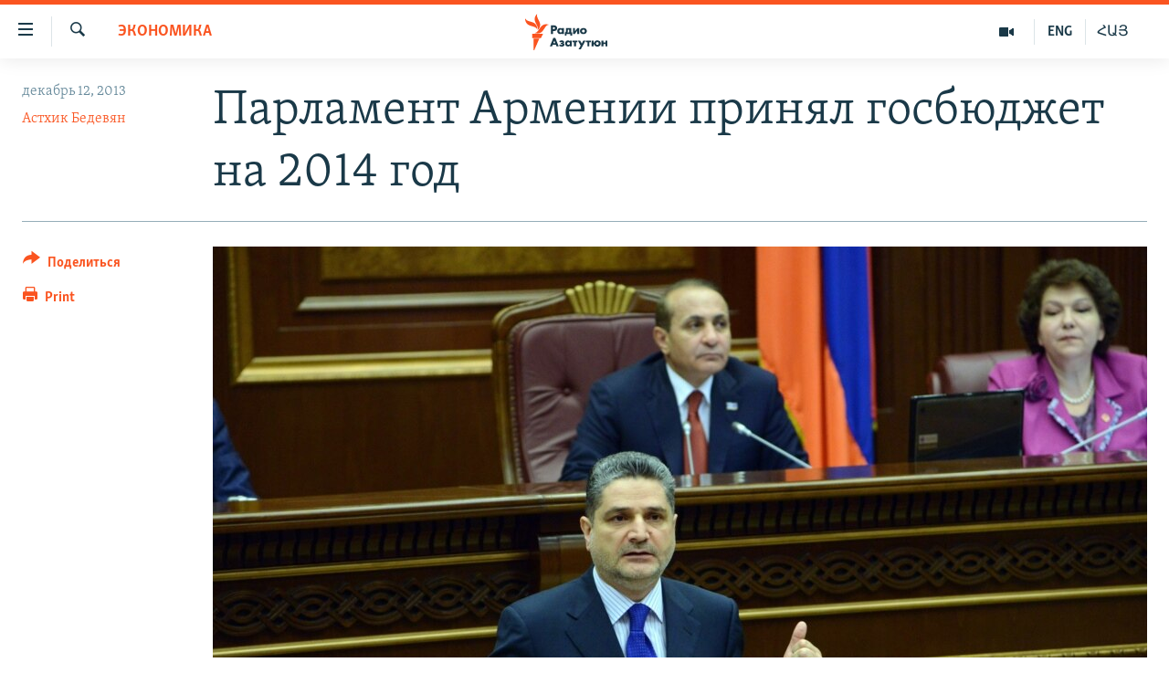

--- FILE ---
content_type: text/html; charset=utf-8
request_url: https://rus.azatutyun.am/a/25198859.html
body_size: 13363
content:

<!DOCTYPE html>
<html lang="ru" dir="ltr" class="no-js">
<head>
        <link rel="stylesheet" href="/Content/responsive/RFE/ru-AM/RFE-ru-AM.css?&amp;av=0.0.0.0&amp;cb=370">
<script src="//tags.azatutyun.am/rferl-pangea/prod/utag.sync.js"></script><script type='text/javascript' src='https://www.youtube.com/iframe_api' async></script>            <link rel="manifest" href="/manifest.json">
    <script type="text/javascript">
        //a general 'js' detection, must be on top level in <head>, due to CSS performance
        document.documentElement.className = "js";
        var cacheBuster = "370";
        var appBaseUrl = "/";
        var imgEnhancerBreakpoints = [0, 144, 256, 408, 650, 1023, 1597];
        var isLoggingEnabled = false;
        var isPreviewPage = false;
        var isLivePreviewPage = false;

        if (!isPreviewPage) {
            window.RFE = window.RFE || {};
            window.RFE.cacheEnabledByParam = window.location.href.indexOf('nocache=1') === -1;

            const url = new URL(window.location.href);
            const params = new URLSearchParams(url.search);

            // Remove the 'nocache' parameter
            params.delete('nocache');

            // Update the URL without the 'nocache' parameter
            url.search = params.toString();
            window.history.replaceState(null, '', url.toString());
        } else {
            window.addEventListener('load', function() {
                const links = window.document.links;
                for (let i = 0; i < links.length; i++) {
                    links[i].href = '#';
                    links[i].target = '_self';
                }
             })
        }

var pwaEnabled = true;        var swCacheDisabled;
    </script>
    <meta charset="utf-8" />

            <title>&#x41F;&#x430;&#x440;&#x43B;&#x430;&#x43C;&#x435;&#x43D;&#x442; &#x410;&#x440;&#x43C;&#x435;&#x43D;&#x438;&#x438; &#x43F;&#x440;&#x438;&#x43D;&#x44F;&#x43B; &#x433;&#x43E;&#x441;&#x431;&#x44E;&#x434;&#x436;&#x435;&#x442; &#x43D;&#x430; 2014 &#x433;&#x43E;&#x434;</title>
            <meta name="description" content="&#x417;&#x430; &#x43F;&#x440;&#x438;&#x43D;&#x44F;&#x442;&#x438;&#x435; &#x433;&#x43B;&#x430;&#x432;&#x43D;&#x43E;&#x433;&#x43E; &#x444;&#x438;&#x43D;&#x430;&#x43D;&#x441;&#x43E;&#x432;&#x43E;&#x433;&#x43E; &#x434;&#x43E;&#x43A;&#x443;&#x43C;&#x435;&#x43D;&#x442;&#x430; &#x441;&#x442;&#x440;&#x430;&#x43D;&#x44B; &#x43F;&#x440;&#x43E;&#x433;&#x43E;&#x43B;&#x43E;&#x441;&#x43E;&#x432;&#x430;&#x43B;&#x438; 70 &#x434;&#x435;&#x43F;&#x443;&#x442;&#x430;&#x442;&#x43E;&#x432;, &#x43F;&#x440;&#x43E;&#x442;&#x438;&#x432; - 40, &#x43E;&#x434;&#x438;&#x43D; &#x434;&#x435;&#x43F;&#x443;&#x442;&#x430;&#x442; &#x432;&#x43E;&#x437;&#x434;&#x435;&#x440;&#x436;&#x430;&#x43B;&#x441;&#x44F;." />
                <meta name="keywords" content="Архив, Экономика, правительство, парламент, госбюджет" />
    <meta name="viewport" content="width=device-width, initial-scale=1.0" />


    <meta http-equiv="X-UA-Compatible" content="IE=edge" />

<meta name="robots" content="max-image-preview:large"><meta property="fb:pages" content="1731694953739871" />

        <link href="https://rus.azatutyun.am/a/25198859.html" rel="canonical" />

        <meta name="apple-mobile-web-app-title" content="RFE/RL" />
        <meta name="apple-mobile-web-app-status-bar-style" content="black" />
            <meta name="apple-itunes-app" content="app-id=475986784, app-argument=//25198859.ltr" />
<meta content="&#x41F;&#x430;&#x440;&#x43B;&#x430;&#x43C;&#x435;&#x43D;&#x442; &#x410;&#x440;&#x43C;&#x435;&#x43D;&#x438;&#x438; &#x43F;&#x440;&#x438;&#x43D;&#x44F;&#x43B; &#x433;&#x43E;&#x441;&#x431;&#x44E;&#x434;&#x436;&#x435;&#x442; &#x43D;&#x430; 2014 &#x433;&#x43E;&#x434;" property="og:title"></meta>
<meta content="&#x417;&#x430; &#x43F;&#x440;&#x438;&#x43D;&#x44F;&#x442;&#x438;&#x435; &#x433;&#x43B;&#x430;&#x432;&#x43D;&#x43E;&#x433;&#x43E; &#x444;&#x438;&#x43D;&#x430;&#x43D;&#x441;&#x43E;&#x432;&#x43E;&#x433;&#x43E; &#x434;&#x43E;&#x43A;&#x443;&#x43C;&#x435;&#x43D;&#x442;&#x430; &#x441;&#x442;&#x440;&#x430;&#x43D;&#x44B; &#x43F;&#x440;&#x43E;&#x433;&#x43E;&#x43B;&#x43E;&#x441;&#x43E;&#x432;&#x430;&#x43B;&#x438; 70 &#x434;&#x435;&#x43F;&#x443;&#x442;&#x430;&#x442;&#x43E;&#x432;, &#x43F;&#x440;&#x43E;&#x442;&#x438;&#x432; - 40, &#x43E;&#x434;&#x438;&#x43D; &#x434;&#x435;&#x43F;&#x443;&#x442;&#x430;&#x442; &#x432;&#x43E;&#x437;&#x434;&#x435;&#x440;&#x436;&#x430;&#x43B;&#x441;&#x44F;." property="og:description"></meta>
<meta content="article" property="og:type"></meta>
<meta content="https://rus.azatutyun.am/a/25198859.html" property="og:url"></meta>
<meta content="&#x420;&#x430;&#x434;&#x438;&#x43E; &#x421;&#x432;&#x43E;&#x431;&#x43E;&#x434;&#x430;" property="og:site_name"></meta>
<meta content="https://www.facebook.com/azatutyunru/" property="article:publisher"></meta>
<meta content="https://gdb.rferl.org/087cbee4-74be-4c7e-aa60-83c3088fe078_w1200_h630.jpg" property="og:image"></meta>
<meta content="1200" property="og:image:width"></meta>
<meta content="630" property="og:image:height"></meta>
<meta content="568280086670706" property="fb:app_id"></meta>
<meta content="&#x410;&#x441;&#x442;&#x445;&#x438;&#x43A; &#x411;&#x435;&#x434;&#x435;&#x432;&#x44F;&#x43D;" name="Author"></meta>
<meta content="summary_large_image" name="twitter:card"></meta>
<meta content="@armenialiberty" name="twitter:site"></meta>
<meta content="https://gdb.rferl.org/087cbee4-74be-4c7e-aa60-83c3088fe078_w1200_h630.jpg" name="twitter:image"></meta>
<meta content="&#x41F;&#x430;&#x440;&#x43B;&#x430;&#x43C;&#x435;&#x43D;&#x442; &#x410;&#x440;&#x43C;&#x435;&#x43D;&#x438;&#x438; &#x43F;&#x440;&#x438;&#x43D;&#x44F;&#x43B; &#x433;&#x43E;&#x441;&#x431;&#x44E;&#x434;&#x436;&#x435;&#x442; &#x43D;&#x430; 2014 &#x433;&#x43E;&#x434;" name="twitter:title"></meta>
<meta content="&#x417;&#x430; &#x43F;&#x440;&#x438;&#x43D;&#x44F;&#x442;&#x438;&#x435; &#x433;&#x43B;&#x430;&#x432;&#x43D;&#x43E;&#x433;&#x43E; &#x444;&#x438;&#x43D;&#x430;&#x43D;&#x441;&#x43E;&#x432;&#x43E;&#x433;&#x43E; &#x434;&#x43E;&#x43A;&#x443;&#x43C;&#x435;&#x43D;&#x442;&#x430; &#x441;&#x442;&#x440;&#x430;&#x43D;&#x44B; &#x43F;&#x440;&#x43E;&#x433;&#x43E;&#x43B;&#x43E;&#x441;&#x43E;&#x432;&#x430;&#x43B;&#x438; 70 &#x434;&#x435;&#x43F;&#x443;&#x442;&#x430;&#x442;&#x43E;&#x432;, &#x43F;&#x440;&#x43E;&#x442;&#x438;&#x432; - 40, &#x43E;&#x434;&#x438;&#x43D; &#x434;&#x435;&#x43F;&#x443;&#x442;&#x430;&#x442; &#x432;&#x43E;&#x437;&#x434;&#x435;&#x440;&#x436;&#x430;&#x43B;&#x441;&#x44F;." name="twitter:description"></meta>
                    <link rel="amphtml" href="https://rus.azatutyun.am/amp/25198859.html" />
<script type="application/ld+json">{"articleSection":"Экономика","isAccessibleForFree":true,"headline":"Парламент Армении принял госбюджет на 2014 год","inLanguage":"ru-AM","keywords":"Архив, Экономика, правительство, парламент, госбюджет","author":{"@type":"Person","url":"https://rus.azatutyun.am/author/астхик-бедевян/uyvmm","description":"","image":{"@type":"ImageObject"},"name":"Астхик Бедевян"},"datePublished":"2013-12-12 16:08:15Z","dateModified":"2013-12-12 16:46:16Z","publisher":{"logo":{"width":512,"height":220,"@type":"ImageObject","url":"https://rus.azatutyun.am/Content/responsive/RFE/ru-AM/img/logo.png"},"@type":"NewsMediaOrganization","url":"https://rus.azatutyun.am","sameAs":["https://www.facebook.com/azatutyunru/","https://twitter.com/azatutyunradio","https://www.youtube.com/azatutyunradio","https://www.instagram.com/azatutyuntv/"],"name":"Радио Азатутюн","alternateName":""},"@context":"https://schema.org","@type":"NewsArticle","mainEntityOfPage":"https://rus.azatutyun.am/a/25198859.html","url":"https://rus.azatutyun.am/a/25198859.html","description":"За принятие главного финансового документа страны проголосовали 70 депутатов, против - 40, один депутат воздержался.","image":{"width":1080,"height":608,"@type":"ImageObject","url":"https://gdb.rferl.org/087cbee4-74be-4c7e-aa60-83c3088fe078_w1080_h608.jpg"},"name":"Парламент Армении принял госбюджет на 2014 год"}</script>
    <script src="/Scripts/responsive/infographics.bundle.min.js?&amp;av=0.0.0.0&amp;cb=370"></script>
        <script src="/Scripts/responsive/dollardom.min.js?&amp;av=0.0.0.0&amp;cb=370"></script>
        <script src="/Scripts/responsive/modules/commons.js?&amp;av=0.0.0.0&amp;cb=370"></script>
        <script src="/Scripts/responsive/modules/app_code.js?&amp;av=0.0.0.0&amp;cb=370"></script>

        <link rel="icon" type="image/svg+xml" href="/Content/responsive/RFE/img/webApp/favicon.svg" />
        <link rel="alternate icon" href="/Content/responsive/RFE/img/webApp/favicon.ico" />
            <link rel="mask-icon" color="#ea6903" href="/Content/responsive/RFE/img/webApp/favicon_safari.svg" />
        <link rel="apple-touch-icon" sizes="152x152" href="/Content/responsive/RFE/img/webApp/ico-152x152.png" />
        <link rel="apple-touch-icon" sizes="144x144" href="/Content/responsive/RFE/img/webApp/ico-144x144.png" />
        <link rel="apple-touch-icon" sizes="114x114" href="/Content/responsive/RFE/img/webApp/ico-114x114.png" />
        <link rel="apple-touch-icon" sizes="72x72" href="/Content/responsive/RFE/img/webApp/ico-72x72.png" />
        <link rel="apple-touch-icon-precomposed" href="/Content/responsive/RFE/img/webApp/ico-57x57.png" />
        <link rel="icon" sizes="192x192" href="/Content/responsive/RFE/img/webApp/ico-192x192.png" />
        <link rel="icon" sizes="128x128" href="/Content/responsive/RFE/img/webApp/ico-128x128.png" />
        <meta name="msapplication-TileColor" content="#ffffff" />
        <meta name="msapplication-TileImage" content="/Content/responsive/RFE/img/webApp/ico-144x144.png" />
                <link rel="preload" href="/Content/responsive/fonts/Skolar-Lt_Cyrl_v2.4.woff" type="font/woff" as="font" crossorigin="anonymous" />
    <link rel="alternate" type="application/rss+xml" title="RFE/RL - Top Stories [RSS]" href="/api/" />
    <link rel="sitemap" type="application/rss+xml" href="/sitemap.xml" />
    
    



</head>
<body class=" nav-no-loaded cc_theme pg-article print-lay-article js-category-to-nav nojs-images ">
        <script type="text/javascript" >
            var analyticsData = {url:"https://rus.azatutyun.am/a/25198859.html",property_id:"429",article_uid:"25198859",page_title:"Парламент Армении принял госбюджет на 2014 год",page_type:"article",content_type:"article",subcontent_type:"article",last_modified:"2013-12-12 16:46:16Z",pub_datetime:"2013-12-12 16:08:15Z",pub_year:"2013",pub_month:"12",pub_day:"12",pub_hour:"16",pub_weekday:"Thursday",section:"экономика",english_section:"economy",byline:"Астхик Бедевян",categories:"armenian_default_zone,economy",tags:"правительство;парламент;госбюджет",domain:"rus.azatutyun.am",language:"Russian",language_service:"RFERL Armenian",platform:"web",copied:"no",copied_article:"",copied_title:"",runs_js:"Yes",cms_release:"8.44.0.0.370",enviro_type:"prod",slug:"",entity:"RFE",short_language_service:"ARM",platform_short:"W",page_name:"Парламент Армении принял госбюджет на 2014 год"};
        </script>
<noscript><iframe src="https://www.googletagmanager.com/ns.html?id=GTM-WXZBPZ" height="0" width="0" style="display:none;visibility:hidden"></iframe></noscript>        <script type="text/javascript" data-cookiecategory="analytics">
            var gtmEventObject = Object.assign({}, analyticsData, {event: 'page_meta_ready'});window.dataLayer = window.dataLayer || [];window.dataLayer.push(gtmEventObject);
            if (top.location === self.location) { //if not inside of an IFrame
                 var renderGtm = "true";
                 if (renderGtm === "true") {
            (function(w,d,s,l,i){w[l]=w[l]||[];w[l].push({'gtm.start':new Date().getTime(),event:'gtm.js'});var f=d.getElementsByTagName(s)[0],j=d.createElement(s),dl=l!='dataLayer'?'&l='+l:'';j.async=true;j.src='//www.googletagmanager.com/gtm.js?id='+i+dl;f.parentNode.insertBefore(j,f);})(window,document,'script','dataLayer','GTM-WXZBPZ');
                 }
            }
        </script>
        <!--Analytics tag js version start-->
            <script type="text/javascript" data-cookiecategory="analytics">
                var utag_data = Object.assign({}, analyticsData, {});
if(typeof(TealiumTagFrom)==='function' && typeof(TealiumTagSearchKeyword)==='function') {
var utag_from=TealiumTagFrom();var utag_searchKeyword=TealiumTagSearchKeyword();
if(utag_searchKeyword!=null && utag_searchKeyword!=='' && utag_data["search_keyword"]==null) utag_data["search_keyword"]=utag_searchKeyword;if(utag_from!=null && utag_from!=='') utag_data["from"]=TealiumTagFrom();}
                if(window.top!== window.self&&utag_data.page_type==="snippet"){utag_data.page_type = 'iframe';}
                try{if(window.top!==window.self&&window.self.location.hostname===window.top.location.hostname){utag_data.platform = 'self-embed';utag_data.platform_short = 'se';}}catch(e){if(window.top!==window.self&&window.self.location.search.includes("platformType=self-embed")){utag_data.platform = 'cross-promo';utag_data.platform_short = 'cp';}}
                (function(a,b,c,d){    a="https://tags.azatutyun.am/rferl-pangea/prod/utag.js";    b=document;c="script";d=b.createElement(c);d.src=a;d.type="text/java"+c;d.async=true;    a=b.getElementsByTagName(c)[0];a.parentNode.insertBefore(d,a);    })();
            </script>
        <!--Analytics tag js version end-->
<!-- Analytics tag management NoScript -->
<noscript>
<img style="position: absolute; border: none;" src="https://ssc.azatutyun.am/b/ss/bbgprod,bbgentityrferl/1/G.4--NS/1424972244?pageName=rfe%3aarm%3aw%3aarticle%3a%d0%9f%d0%b0%d1%80%d0%bb%d0%b0%d0%bc%d0%b5%d0%bd%d1%82%20%d0%90%d1%80%d0%bc%d0%b5%d0%bd%d0%b8%d0%b8%20%d0%bf%d1%80%d0%b8%d0%bd%d1%8f%d0%bb%20%d0%b3%d0%be%d1%81%d0%b1%d1%8e%d0%b4%d0%b6%d0%b5%d1%82%20%d0%bd%d0%b0%202014%20%d0%b3%d0%be%d0%b4&amp;c6=%d0%9f%d0%b0%d1%80%d0%bb%d0%b0%d0%bc%d0%b5%d0%bd%d1%82%20%d0%90%d1%80%d0%bc%d0%b5%d0%bd%d0%b8%d0%b8%20%d0%bf%d1%80%d0%b8%d0%bd%d1%8f%d0%bb%20%d0%b3%d0%be%d1%81%d0%b1%d1%8e%d0%b4%d0%b6%d0%b5%d1%82%20%d0%bd%d0%b0%202014%20%d0%b3%d0%be%d0%b4&amp;v36=8.44.0.0.370&amp;v6=D=c6&amp;g=https%3a%2f%2frus.azatutyun.am%2fa%2f25198859.html&amp;c1=D=g&amp;v1=D=g&amp;events=event1,event52&amp;c16=rferl%20armenian&amp;v16=D=c16&amp;c5=economy&amp;v5=D=c5&amp;ch=%d0%ad%d0%ba%d0%be%d0%bd%d0%be%d0%bc%d0%b8%d0%ba%d0%b0&amp;c15=russian&amp;v15=D=c15&amp;c4=article&amp;v4=D=c4&amp;c14=25198859&amp;v14=D=c14&amp;v20=no&amp;c17=web&amp;v17=D=c17&amp;mcorgid=518abc7455e462b97f000101%40adobeorg&amp;server=rus.azatutyun.am&amp;pageType=D=c4&amp;ns=bbg&amp;v29=D=server&amp;v25=rfe&amp;v30=429&amp;v105=D=User-Agent " alt="analytics" width="1" height="1" /></noscript>
<!-- End of Analytics tag management NoScript -->


        <!--*** Accessibility links - For ScreenReaders only ***-->
        <section>
            <div class="sr-only">
                <h2>&#x421;&#x441;&#x44B;&#x43B;&#x43A;&#x438; &#x434;&#x43E;&#x441;&#x442;&#x443;&#x43F;&#x430;</h2>
                <ul>
                    <li><a href="#content" data-disable-smooth-scroll="1">&#x41F;&#x435;&#x440;&#x435;&#x439;&#x442;&#x438; &#x43A; &#x43E;&#x441;&#x43D;&#x43E;&#x432;&#x43D;&#x43E;&#x43C;&#x443; &#x441;&#x43E;&#x434;&#x435;&#x440;&#x436;&#x430;&#x43D;&#x438;&#x44E;</a></li>
                    <li><a href="#navigation" data-disable-smooth-scroll="1">&#x41F;&#x435;&#x440;&#x435;&#x439;&#x442;&#x438; &#x43A; &#x43E;&#x441;&#x43D;&#x43E;&#x432;&#x43D;&#x43E;&#x439; &#x43D;&#x430;&#x432;&#x438;&#x433;&#x430;&#x446;&#x438;&#x438;</a></li>
                    <li><a href="#txtHeaderSearch" data-disable-smooth-scroll="1">&#x41F;&#x435;&#x440;&#x435;&#x439;&#x442;&#x438; &#x43A; &#x43F;&#x43E;&#x438;&#x441;&#x43A;&#x443;</a></li>
                </ul>
            </div>
        </section>
    




<div dir="ltr">
    <div id="page">
            <aside>

<div class="c-lightbox overlay-modal">
    <div class="c-lightbox__intro">
        <h2 class="c-lightbox__intro-title"></h2>
        <button class="btn btn--rounded c-lightbox__btn c-lightbox__intro-next" title="&#x421;&#x43B;&#x435;&#x434;&#x443;&#x44E;&#x449;&#x438;&#x439;">
            <span class="ico ico--rounded ico-chevron-forward"></span>
            <span class="sr-only">&#x421;&#x43B;&#x435;&#x434;&#x443;&#x44E;&#x449;&#x438;&#x439;</span>
        </button>
    </div>
    <div class="c-lightbox__nav">
        <button class="btn btn--rounded c-lightbox__btn c-lightbox__btn--close" title="&#x417;&#x430;&#x43A;&#x440;&#x44B;&#x442;&#x44C;">
            <span class="ico ico--rounded ico-close"></span>
            <span class="sr-only">&#x417;&#x430;&#x43A;&#x440;&#x44B;&#x442;&#x44C;</span>
        </button>
        <button class="btn btn--rounded c-lightbox__btn c-lightbox__btn--prev" title="&#x41F;&#x440;&#x435;&#x434;&#x44B;&#x434;&#x443;&#x449;&#x438;&#x439;">
            <span class="ico ico--rounded ico-chevron-backward"></span>
            <span class="sr-only">&#x41F;&#x440;&#x435;&#x434;&#x44B;&#x434;&#x443;&#x449;&#x438;&#x439;</span>
        </button>
        <button class="btn btn--rounded c-lightbox__btn c-lightbox__btn--next" title="&#x421;&#x43B;&#x435;&#x434;&#x443;&#x44E;&#x449;&#x438;&#x439;">
            <span class="ico ico--rounded ico-chevron-forward"></span>
            <span class="sr-only">&#x421;&#x43B;&#x435;&#x434;&#x443;&#x44E;&#x449;&#x438;&#x439;</span>
        </button>
    </div>
    <div class="c-lightbox__content-wrap">
        <figure class="c-lightbox__content">
            <span class="c-spinner c-spinner--lightbox">
                <img src="/Content/responsive/img/player-spinner.png"
                     alt="please wait"
                     title="please wait" />
            </span>
            <div class="c-lightbox__img">
                <div class="thumb">
                    <img src="" alt="" />
                </div>
            </div>
            <figcaption>
                <div class="c-lightbox__info c-lightbox__info--foot">
                    <span class="c-lightbox__counter"></span>
                    <span class="caption c-lightbox__caption"></span>
                </div>
            </figcaption>
        </figure>
    </div>
    <div class="hidden">
        <div class="content-advisory__box content-advisory__box--lightbox">
            <span class="content-advisory__box-text">This image contains sensitive content which some people may find offensive or disturbing.</span>
            <button class="btn btn--transparent content-advisory__box-btn m-t-md" value="text" type="button">
                <span class="btn__text">
                    Click to reveal
                </span>
            </button>
        </div>
    </div>
</div>

<div class="print-dialogue">
    <div class="container">
        <h3 class="print-dialogue__title section-head">Print Options:</h3>
        <div class="print-dialogue__opts">
            <ul class="print-dialogue__opt-group">
                <li class="form__group form__group--checkbox">
                    <input class="form__check " id="checkboxImages" name="checkboxImages" type="checkbox" checked="checked" />
                    <label for="checkboxImages" class="form__label m-t-md">Images</label>
                </li>
                <li class="form__group form__group--checkbox">
                    <input class="form__check " id="checkboxMultimedia" name="checkboxMultimedia" type="checkbox" checked="checked" />
                    <label for="checkboxMultimedia" class="form__label m-t-md">Multimedia</label>
                </li>
            </ul>
            <ul class="print-dialogue__opt-group">
                <li class="form__group form__group--checkbox">
                    <input class="form__check " id="checkboxEmbedded" name="checkboxEmbedded" type="checkbox" checked="checked" />
                    <label for="checkboxEmbedded" class="form__label m-t-md">Embedded Content</label>
                </li>
                <li class="hidden">
                    <input class="form__check " id="checkboxComments" name="checkboxComments" type="checkbox" />
                    <label for="checkboxComments" class="form__label m-t-md"> Comments</label>
                </li>
            </ul>
        </div>
        <div class="print-dialogue__buttons">
            <button class="btn  btn--secondary close-button" type="button" title="&#x41E;&#x442;&#x43C;&#x435;&#x43D;&#x438;&#x442;&#x44C;">
                <span class="btn__text ">&#x41E;&#x442;&#x43C;&#x435;&#x43D;&#x438;&#x442;&#x44C;</span>
            </button>
            <button class="btn  btn-cust-print m-l-sm" type="button" title="Print">
                <span class="btn__text ">Print</span>
            </button>
        </div>
    </div>
</div>                
<div class="ctc-message pos-fix">
    <div class="ctc-message__inner">Link has been copied to clipboard</div>
</div>
            </aside>

<div class="hdr-20 hdr-20--big">
    <div class="hdr-20__inner">
        <div class="hdr-20__max pos-rel">
            <div class="hdr-20__side hdr-20__side--primary d-flex">
                <label data-for="main-menu-ctrl" data-switcher-trigger="true" data-switch-target="main-menu-ctrl" class="burger hdr-trigger pos-rel trans-trigger" data-trans-evt="click" data-trans-id="menu">
                    <span class="ico ico-close hdr-trigger__ico hdr-trigger__ico--close burger__ico burger__ico--close"></span>
                    <span class="ico ico-menu hdr-trigger__ico hdr-trigger__ico--open burger__ico burger__ico--open"></span>
                </label>
                <div class="menu-pnl pos-fix trans-target" data-switch-target="main-menu-ctrl" data-trans-id="menu">
                    <div class="menu-pnl__inner">
                        <nav class="main-nav menu-pnl__item menu-pnl__item--first">
                            <ul class="main-nav__list accordeon" data-analytics-tales="false" data-promo-name="link" data-location-name="nav,secnav">
                                

        <li class="main-nav__item">
            <a class="main-nav__item-name main-nav__item-name--link" href="/p/2842.html" title="&#x413;&#x43B;&#x430;&#x432;&#x43D;&#x430;&#x44F;" data-item-name="mobilehomeru" >&#x413;&#x43B;&#x430;&#x432;&#x43D;&#x430;&#x44F;</a>
        </li>

        <li class="main-nav__item">
            <a class="main-nav__item-name main-nav__item-name--link" href="/z/3282" title="&#x41D;&#x43E;&#x432;&#x43E;&#x441;&#x442;&#x438;" data-item-name="New" >&#x41D;&#x43E;&#x432;&#x43E;&#x441;&#x442;&#x438;</a>
        </li>

        <li class="main-nav__item">
            <a class="main-nav__item-name main-nav__item-name--link" href="/z/3284" title="&#x41F;&#x43E;&#x43B;&#x438;&#x442;&#x438;&#x43A;&#x430;" data-item-name="Politics" >&#x41F;&#x43E;&#x43B;&#x438;&#x442;&#x438;&#x43A;&#x430;</a>
        </li>

        <li class="main-nav__item">
            <a class="main-nav__item-name main-nav__item-name--link" href="/z/3285" title="&#x41E;&#x431;&#x449;&#x435;&#x441;&#x442;&#x432;&#x43E;" data-item-name="Society" >&#x41E;&#x431;&#x449;&#x435;&#x441;&#x442;&#x432;&#x43E;</a>
        </li>

        <li class="main-nav__item">
            <a class="main-nav__item-name main-nav__item-name--link" href="/z/3286" title="&#x42D;&#x43A;&#x43E;&#x43D;&#x43E;&#x43C;&#x438;&#x43A;&#x430;" data-item-name="Economy" >&#x42D;&#x43A;&#x43E;&#x43D;&#x43E;&#x43C;&#x438;&#x43A;&#x430;</a>
        </li>

        <li class="main-nav__item">
            <a class="main-nav__item-name main-nav__item-name--link" href="/z/3288" title="&#x420;&#x435;&#x433;&#x438;&#x43E;&#x43D;" data-item-name="region" >&#x420;&#x435;&#x433;&#x438;&#x43E;&#x43D;</a>
        </li>

        <li class="main-nav__item">
            <a class="main-nav__item-name main-nav__item-name--link" href="/&#x43D;&#x430;&#x433;&#x43E;&#x440;&#x43D;&#x44B;&#x439;-&#x43A;&#x430;&#x440;&#x430;&#x431;&#x430;&#x445;" title="&#x41D;&#x430;&#x433;&#x43E;&#x440;&#x43D;&#x44B;&#x439; &#x41A;&#x430;&#x440;&#x430;&#x431;&#x430;&#x445;" data-item-name="karabakh" >&#x41D;&#x430;&#x433;&#x43E;&#x440;&#x43D;&#x44B;&#x439; &#x41A;&#x430;&#x440;&#x430;&#x431;&#x430;&#x445;</a>
        </li>

        <li class="main-nav__item">
            <a class="main-nav__item-name main-nav__item-name--link" href="/z/3287" title="&#x41A;&#x443;&#x43B;&#x44C;&#x442;&#x443;&#x440;&#x430;" data-item-name="culture" >&#x41A;&#x443;&#x43B;&#x44C;&#x442;&#x443;&#x440;&#x430;</a>
        </li>

        <li class="main-nav__item">
            <a class="main-nav__item-name main-nav__item-name--link" href="/z/15479" title="&#x421;&#x43F;&#x43E;&#x440;&#x442;" data-item-name="sports" >&#x421;&#x43F;&#x43E;&#x440;&#x442;</a>
        </li>

        <li class="main-nav__item">
            <a class="main-nav__item-name main-nav__item-name--link" href="/z/730" title="&#x410;&#x440;&#x445;&#x438;&#x432;" data-item-name="Armenian_Default_Zone" >&#x410;&#x440;&#x445;&#x438;&#x432;</a>
        </li>



                            </ul>
                        </nav>
                        

<div class="menu-pnl__item">
        <a href="https://www.azatutyun.am" class="menu-pnl__item-link" alt="&#x540;&#x561;&#x575;&#x565;&#x580;&#x565;&#x576;">&#x540;&#x561;&#x575;&#x565;&#x580;&#x565;&#x576;</a>
        <a href="https://www.azatutyun.am/p/3171.html" class="menu-pnl__item-link" alt="English">English</a>
        <a href="https://rus.azatutyun.am" class="menu-pnl__item-link" alt="&#x420;&#x443;&#x441;&#x441;&#x43A;&#x438;&#x439;">&#x420;&#x443;&#x441;&#x441;&#x43A;&#x438;&#x439;</a>
</div>


                        
                            <div class="menu-pnl__item">
                                <a href="/navigation/allsites" class="menu-pnl__item-link">
                                    <span class="ico ico-languages "></span>
                                    &#x412;&#x441;&#x435; &#x441;&#x430;&#x439;&#x442;&#x44B; &#x420;&#x430;&#x434;&#x438;&#x43E; &#x410;&#x437;&#x430;&#x442;&#x443;&#x442;&#x44E;&#x43D;
                                </a>
                            </div>
                    </div>
                </div>
                <label data-for="top-search-ctrl" data-switcher-trigger="true" data-switch-target="top-search-ctrl" class="top-srch-trigger hdr-trigger">
                    <span class="ico ico-close hdr-trigger__ico hdr-trigger__ico--close top-srch-trigger__ico top-srch-trigger__ico--close"></span>
                    <span class="ico ico-search hdr-trigger__ico hdr-trigger__ico--open top-srch-trigger__ico top-srch-trigger__ico--open"></span>
                </label>
                <div class="srch-top srch-top--in-header" data-switch-target="top-search-ctrl">
                    <div class="container">
                        
<form action="/s" class="srch-top__form srch-top__form--in-header" id="form-topSearchHeader" method="get" role="search">    <label for="txtHeaderSearch" class="sr-only">&#x41F;&#x43E;&#x438;&#x441;&#x43A;</label>
    <input type="text" id="txtHeaderSearch" name="k" placeholder="&#x41F;&#x43E;&#x438;&#x441;&#x43A;" accesskey="s" value="" class="srch-top__input analyticstag-event" onkeydown="if (event.keyCode === 13) { FireAnalyticsTagEventOnSearch('search', $dom.get('#txtHeaderSearch')[0].value) }" />
    <button title="&#x41F;&#x43E;&#x438;&#x441;&#x43A;" type="submit" class="btn btn--top-srch analyticstag-event" onclick="FireAnalyticsTagEventOnSearch('search', $dom.get('#txtHeaderSearch')[0].value) ">
        <span class="ico ico-search"></span>
    </button>
</form>
                    </div>
                </div>
                <a href="/" class="main-logo-link">
                    <img src="/Content/responsive/RFE/ru-AM/img/logo-compact.svg" class="main-logo main-logo--comp" alt="site logo">
                        <img src="/Content/responsive/RFE/ru-AM/img/logo.svg" class="main-logo main-logo--big" alt="site logo">
                </a>
            </div>
            <div class="hdr-20__side hdr-20__side--secondary d-flex">
                

    <a href="https://www.azatutyun.am" title="&#x540;&#x531;&#x545;" class="hdr-20__secondary-item hdr-20__secondary-item--lang" data-item-name="satellite">
        
&#x540;&#x531;&#x545;
    </a>

    <a href="https://www.azatutyun.am/en" title="ENG" class="hdr-20__secondary-item hdr-20__secondary-item--lang" data-item-name="satellite">
        
ENG
    </a>

    <a href="/z/3292" title="&#x412;&#x438;&#x434;&#x435;&#x43E;" class="hdr-20__secondary-item" data-item-name="video">
        
    <span class="ico ico-video hdr-20__secondary-icon"></span>

    </a>

    <a href="/s" title="&#x41F;&#x43E;&#x438;&#x441;&#x43A;" class="hdr-20__secondary-item hdr-20__secondary-item--search" data-item-name="search">
        
    <span class="ico ico-search hdr-20__secondary-icon hdr-20__secondary-icon--search"></span>

    </a>



                
                <div class="srch-bottom">
                    
<form action="/s" class="srch-bottom__form d-flex" id="form-bottomSearch" method="get" role="search">    <label for="txtSearch" class="sr-only">&#x41F;&#x43E;&#x438;&#x441;&#x43A;</label>
    <input type="search" id="txtSearch" name="k" placeholder="&#x41F;&#x43E;&#x438;&#x441;&#x43A;" accesskey="s" value="" class="srch-bottom__input analyticstag-event" onkeydown="if (event.keyCode === 13) { FireAnalyticsTagEventOnSearch('search', $dom.get('#txtSearch')[0].value) }" />
    <button title="&#x41F;&#x43E;&#x438;&#x441;&#x43A;" type="submit" class="btn btn--bottom-srch analyticstag-event" onclick="FireAnalyticsTagEventOnSearch('search', $dom.get('#txtSearch')[0].value) ">
        <span class="ico ico-search"></span>
    </button>
</form>
                </div>
            </div>
            <img src="/Content/responsive/RFE/ru-AM/img/logo-print.gif" class="logo-print" alt="site logo">
            <img src="/Content/responsive/RFE/ru-AM/img/logo-print_color.png" class="logo-print logo-print--color" alt="site logo">
        </div>
    </div>
</div>
    <script>
        if (document.body.className.indexOf('pg-home') > -1) {
            var nav2In = document.querySelector('.hdr-20__inner');
            var nav2Sec = document.querySelector('.hdr-20__side--secondary');
            var secStyle = window.getComputedStyle(nav2Sec);
            if (nav2In && window.pageYOffset < 150 && secStyle['position'] !== 'fixed') {
                nav2In.classList.add('hdr-20__inner--big')
            }
        }
    </script>



<div class="c-hlights c-hlights--breaking c-hlights--no-item" data-hlight-display="mobile,desktop">
    <div class="c-hlights__wrap container p-0">
        <div class="c-hlights__nav">
            <a role="button" href="#" title="&#x41F;&#x440;&#x435;&#x434;&#x44B;&#x434;&#x443;&#x449;&#x438;&#x439;">
                <span class="ico ico-chevron-backward m-0"></span>
                <span class="sr-only">&#x41F;&#x440;&#x435;&#x434;&#x44B;&#x434;&#x443;&#x449;&#x438;&#x439;</span>
            </a>
            <a role="button" href="#" title="&#x421;&#x43B;&#x435;&#x434;&#x443;&#x44E;&#x449;&#x438;&#x439;">
                <span class="ico ico-chevron-forward m-0"></span>
                <span class="sr-only">&#x421;&#x43B;&#x435;&#x434;&#x443;&#x44E;&#x449;&#x438;&#x439;</span>
            </a>
        </div>
        <span class="c-hlights__label">
            <span class="">Breaking News</span>
            <span class="switcher-trigger">
                <label data-for="more-less-1" data-switcher-trigger="true" class="switcher-trigger__label switcher-trigger__label--more p-b-0" title="&#x41F;&#x43E;&#x43A;&#x430;&#x437;&#x430;&#x442;&#x44C; &#x431;&#x43E;&#x43B;&#x44C;&#x448;&#x435;">
                    <span class="ico ico-chevron-down"></span>
                </label>
                <label data-for="more-less-1" data-switcher-trigger="true" class="switcher-trigger__label switcher-trigger__label--less p-b-0" title="Show less">
                    <span class="ico ico-chevron-up"></span>
                </label>
            </span>
        </span>
        <ul class="c-hlights__items switcher-target" data-switch-target="more-less-1">
            
        </ul>
    </div>
</div>


        <div id="content">
            

    <main class="container">

    <div class="hdr-container">
        <div class="row">
            <div class="col-category col-xs-12 col-md-2 pull-left">


<div class="category js-category">
<a class="" href="/z/3286">&#x42D;&#x43A;&#x43E;&#x43D;&#x43E;&#x43C;&#x438;&#x43A;&#x430;</a></div></div>
<div class="col-title col-xs-12 col-md-10 pull-right">

    <h1 class="title pg-title">
        &#x41F;&#x430;&#x440;&#x43B;&#x430;&#x43C;&#x435;&#x43D;&#x442; &#x410;&#x440;&#x43C;&#x435;&#x43D;&#x438;&#x438; &#x43F;&#x440;&#x438;&#x43D;&#x44F;&#x43B; &#x433;&#x43E;&#x441;&#x431;&#x44E;&#x434;&#x436;&#x435;&#x442; &#x43D;&#x430; 2014 &#x433;&#x43E;&#x434;
    </h1>
</div>
<div class="col-publishing-details col-xs-12 col-sm-12 col-md-2 pull-left">

<div class="publishing-details ">
        <div class="published">
            <span class="date" >
                    <time pubdate="pubdate" datetime="2013-12-12T20:08:15&#x2B;04:00">
                        &#x434;&#x435;&#x43A;&#x430;&#x431;&#x440;&#x44C; 12, 2013
                    </time>
            </span>
        </div>
            <div class="links">
                <ul class="links__list links__list--column">
                        <li class="links__item">
            <a class="links__item-link" href="/author/&#x430;&#x441;&#x442;&#x445;&#x438;&#x43A;-&#x431;&#x435;&#x434;&#x435;&#x432;&#x44F;&#x43D;/uyvmm"  title="&#x410;&#x441;&#x442;&#x445;&#x438;&#x43A; &#x411;&#x435;&#x434;&#x435;&#x432;&#x44F;&#x43D;">&#x410;&#x441;&#x442;&#x445;&#x438;&#x43A; &#x411;&#x435;&#x434;&#x435;&#x432;&#x44F;&#x43D;</a>                        </li>
                </ul>
            </div>
</div>

</div>
<div class="col-lg-12 separator">

<div class="separator">
    <hr class="title-line" />
</div></div>
<div class="col-multimedia col-xs-12 col-md-10 pull-right">

<div class="cover-media">
    <figure class="media-image js-media-expand">
        <div class="img-wrap">
            <div class="thumb thumb16_9">

            <img src="https://gdb.rferl.org/087cbee4-74be-4c7e-aa60-83c3088fe078_w250_r1_s.jpg" alt="&#x41F;&#x440;&#x435;&#x43C;&#x44C;&#x435;&#x440;-&#x43C;&#x438;&#x43D;&#x438;&#x441;&#x442;&#x440; &#x410;&#x440;&#x43C;&#x435;&#x43D;&#x438;&#x438; &#x422;&#x438;&#x433;&#x440;&#x430;&#x43D; &#x421;&#x430;&#x440;&#x433;&#x441;&#x44F;&#x43D; &#x432;&#x44B;&#x441;&#x442;&#x443;&#x43F;&#x430;&#x435;&#x442; &#x432; &#x43F;&#x430;&#x440;&#x43B;&#x430;&#x43C;&#x435;&#x43D;&#x442;&#x435;, 12 &#x434;&#x435;&#x43A;&#x430;&#x431;&#x440;&#x44F; 2013 &#x433;." />
                                </div>
        </div>
            <figcaption>
                <span class="caption">&#x41F;&#x440;&#x435;&#x43C;&#x44C;&#x435;&#x440;-&#x43C;&#x438;&#x43D;&#x438;&#x441;&#x442;&#x440; &#x410;&#x440;&#x43C;&#x435;&#x43D;&#x438;&#x438; &#x422;&#x438;&#x433;&#x440;&#x430;&#x43D; &#x421;&#x430;&#x440;&#x433;&#x441;&#x44F;&#x43D; &#x432;&#x44B;&#x441;&#x442;&#x443;&#x43F;&#x430;&#x435;&#x442; &#x432; &#x43F;&#x430;&#x440;&#x43B;&#x430;&#x43C;&#x435;&#x43D;&#x442;&#x435;, 12 &#x434;&#x435;&#x43A;&#x430;&#x431;&#x440;&#x44F; 2013 &#x433;.</span>
            </figcaption>
    </figure>
</div>

</div>
<div class="col-xs-12 col-md-2 pull-left article-share pos-rel">

    <div class="share--box">
                <div class="sticky-share-container" style="display:none">
                    <div class="container">
                        <a href="https://rus.azatutyun.am" id="logo-sticky-share">&nbsp;</a>
                        <div class="pg-title pg-title--sticky-share">
                            &#x41F;&#x430;&#x440;&#x43B;&#x430;&#x43C;&#x435;&#x43D;&#x442; &#x410;&#x440;&#x43C;&#x435;&#x43D;&#x438;&#x438; &#x43F;&#x440;&#x438;&#x43D;&#x44F;&#x43B; &#x433;&#x43E;&#x441;&#x431;&#x44E;&#x434;&#x436;&#x435;&#x442; &#x43D;&#x430; 2014 &#x433;&#x43E;&#x434;
                        </div>
                        <div class="sticked-nav-actions">
                            <!--This part is for sticky navigation display-->
                            <p class="buttons link-content-sharing p-0 ">
                                <button class="btn btn--link btn-content-sharing p-t-0 " id="btnContentSharing" value="text" role="Button" type="" title="&#x43F;&#x435;&#x440;&#x435;&#x43A;&#x43B;&#x44E;&#x447;&#x438;&#x442;&#x44C;&#x441;&#x44F; &#x43D;&#x430; &#x431;&#x43E;&#x43B;&#x44C;&#x448;&#x438;&#x435; &#x432;&#x430;&#x440;&#x438;&#x430;&#x43D;&#x442;&#x44B; &#x43E;&#x431;&#x43C;&#x435;&#x43D;&#x430;">
                                    <span class="ico ico-share ico--l"></span>
                                    <span class="btn__text ">
                                        &#x41F;&#x43E;&#x434;&#x435;&#x43B;&#x438;&#x442;&#x44C;&#x441;&#x44F;
                                    </span>
                                </button>
                            </p>
                            <aside class="content-sharing js-content-sharing js-content-sharing--apply-sticky  content-sharing--sticky" role="complementary" 
                                   data-share-url="https://rus.azatutyun.am/a/25198859.html" data-share-title="&#x41F;&#x430;&#x440;&#x43B;&#x430;&#x43C;&#x435;&#x43D;&#x442; &#x410;&#x440;&#x43C;&#x435;&#x43D;&#x438;&#x438; &#x43F;&#x440;&#x438;&#x43D;&#x44F;&#x43B; &#x433;&#x43E;&#x441;&#x431;&#x44E;&#x434;&#x436;&#x435;&#x442; &#x43D;&#x430; 2014 &#x433;&#x43E;&#x434;" data-share-text="&#x417;&#x430; &#x43F;&#x440;&#x438;&#x43D;&#x44F;&#x442;&#x438;&#x435; &#x433;&#x43B;&#x430;&#x432;&#x43D;&#x43E;&#x433;&#x43E; &#x444;&#x438;&#x43D;&#x430;&#x43D;&#x441;&#x43E;&#x432;&#x43E;&#x433;&#x43E; &#x434;&#x43E;&#x43A;&#x443;&#x43C;&#x435;&#x43D;&#x442;&#x430; &#x441;&#x442;&#x440;&#x430;&#x43D;&#x44B; &#x43F;&#x440;&#x43E;&#x433;&#x43E;&#x43B;&#x43E;&#x441;&#x43E;&#x432;&#x430;&#x43B;&#x438; 70 &#x434;&#x435;&#x43F;&#x443;&#x442;&#x430;&#x442;&#x43E;&#x432;, &#x43F;&#x440;&#x43E;&#x442;&#x438;&#x432; - 40, &#x43E;&#x434;&#x438;&#x43D; &#x434;&#x435;&#x43F;&#x443;&#x442;&#x430;&#x442; &#x432;&#x43E;&#x437;&#x434;&#x435;&#x440;&#x436;&#x430;&#x43B;&#x441;&#x44F;.">
                                <div class="content-sharing__popover">
                                    <h6 class="content-sharing__title">&#x41F;&#x43E;&#x434;&#x435;&#x43B;&#x438;&#x442;&#x44C;&#x441;&#x44F;</h6>
                                    <button href="#close" id="btnCloseSharing" class="btn btn--text-like content-sharing__close-btn">
                                        <span class="ico ico-close ico--l"></span>
                                    </button>
            <ul class="content-sharing__list">
                    <li class="content-sharing__item">
                            <div class="ctc ">
                                <input type="text" class="ctc__input" readonly="readonly">
                                <a href="" js-href="https://rus.azatutyun.am/a/25198859.html" class="content-sharing__link ctc__button">
                                    <span class="ico ico-copy-link ico--rounded ico--s"></span>
                                        <span class="content-sharing__link-text">Copy link</span>
                                </a>
                            </div>
                    </li>
                    <li class="content-sharing__item">
        <a href="https://facebook.com/sharer.php?u=https%3a%2f%2frus.azatutyun.am%2fa%2f25198859.html"
           data-analytics-text="share_on_facebook"
           title="Facebook" target="_blank"
           class="content-sharing__link  js-social-btn">
            <span class="ico ico-facebook ico--rounded ico--s"></span>
                <span class="content-sharing__link-text">Facebook</span>
        </a>
                    </li>
                    <li class="content-sharing__item">
        <a href="https://twitter.com/share?url=https%3a%2f%2frus.azatutyun.am%2fa%2f25198859.html&amp;text=%d0%9f%d0%b0%d1%80%d0%bb%d0%b0%d0%bc%d0%b5%d0%bd%d1%82&#x2B;%d0%90%d1%80%d0%bc%d0%b5%d0%bd%d0%b8%d0%b8&#x2B;%d0%bf%d1%80%d0%b8%d0%bd%d1%8f%d0%bb&#x2B;%d0%b3%d0%be%d1%81%d0%b1%d1%8e%d0%b4%d0%b6%d0%b5%d1%82&#x2B;%d0%bd%d0%b0&#x2B;2014&#x2B;%d0%b3%d0%be%d0%b4"
           data-analytics-text="share_on_twitter"
           title="X (Twitter)" target="_blank"
           class="content-sharing__link  js-social-btn">
            <span class="ico ico-twitter ico--rounded ico--s"></span>
                <span class="content-sharing__link-text">X (Twitter)</span>
        </a>
                    </li>
                    <li class="content-sharing__item">
        <a href="mailto:?body=https%3a%2f%2frus.azatutyun.am%2fa%2f25198859.html&amp;subject=&#x41F;&#x430;&#x440;&#x43B;&#x430;&#x43C;&#x435;&#x43D;&#x442; &#x410;&#x440;&#x43C;&#x435;&#x43D;&#x438;&#x438; &#x43F;&#x440;&#x438;&#x43D;&#x44F;&#x43B; &#x433;&#x43E;&#x441;&#x431;&#x44E;&#x434;&#x436;&#x435;&#x442; &#x43D;&#x430; 2014 &#x433;&#x43E;&#x434;"
           
           title="Email" 
           class="content-sharing__link ">
            <span class="ico ico-email ico--rounded ico--s"></span>
                <span class="content-sharing__link-text">Email</span>
        </a>
                    </li>

            </ul>
                                </div>
                            </aside>
                        </div>
                    </div>
                </div>
                <div class="links">
                        <p class="buttons link-content-sharing p-0 ">
                            <button class="btn btn--link btn-content-sharing p-t-0 " id="btnContentSharing" value="text" role="Button" type="" title="&#x43F;&#x435;&#x440;&#x435;&#x43A;&#x43B;&#x44E;&#x447;&#x438;&#x442;&#x44C;&#x441;&#x44F; &#x43D;&#x430; &#x431;&#x43E;&#x43B;&#x44C;&#x448;&#x438;&#x435; &#x432;&#x430;&#x440;&#x438;&#x430;&#x43D;&#x442;&#x44B; &#x43E;&#x431;&#x43C;&#x435;&#x43D;&#x430;">
                                <span class="ico ico-share ico--l"></span>
                                <span class="btn__text ">
                                    &#x41F;&#x43E;&#x434;&#x435;&#x43B;&#x438;&#x442;&#x44C;&#x441;&#x44F;
                                </span>
                            </button>
                        </p>
                        <aside class="content-sharing js-content-sharing " role="complementary" 
                               data-share-url="https://rus.azatutyun.am/a/25198859.html" data-share-title="&#x41F;&#x430;&#x440;&#x43B;&#x430;&#x43C;&#x435;&#x43D;&#x442; &#x410;&#x440;&#x43C;&#x435;&#x43D;&#x438;&#x438; &#x43F;&#x440;&#x438;&#x43D;&#x44F;&#x43B; &#x433;&#x43E;&#x441;&#x431;&#x44E;&#x434;&#x436;&#x435;&#x442; &#x43D;&#x430; 2014 &#x433;&#x43E;&#x434;" data-share-text="&#x417;&#x430; &#x43F;&#x440;&#x438;&#x43D;&#x44F;&#x442;&#x438;&#x435; &#x433;&#x43B;&#x430;&#x432;&#x43D;&#x43E;&#x433;&#x43E; &#x444;&#x438;&#x43D;&#x430;&#x43D;&#x441;&#x43E;&#x432;&#x43E;&#x433;&#x43E; &#x434;&#x43E;&#x43A;&#x443;&#x43C;&#x435;&#x43D;&#x442;&#x430; &#x441;&#x442;&#x440;&#x430;&#x43D;&#x44B; &#x43F;&#x440;&#x43E;&#x433;&#x43E;&#x43B;&#x43E;&#x441;&#x43E;&#x432;&#x430;&#x43B;&#x438; 70 &#x434;&#x435;&#x43F;&#x443;&#x442;&#x430;&#x442;&#x43E;&#x432;, &#x43F;&#x440;&#x43E;&#x442;&#x438;&#x432; - 40, &#x43E;&#x434;&#x438;&#x43D; &#x434;&#x435;&#x43F;&#x443;&#x442;&#x430;&#x442; &#x432;&#x43E;&#x437;&#x434;&#x435;&#x440;&#x436;&#x430;&#x43B;&#x441;&#x44F;.">
                            <div class="content-sharing__popover">
                                <h6 class="content-sharing__title">&#x41F;&#x43E;&#x434;&#x435;&#x43B;&#x438;&#x442;&#x44C;&#x441;&#x44F;</h6>
                                <button href="#close" id="btnCloseSharing" class="btn btn--text-like content-sharing__close-btn">
                                    <span class="ico ico-close ico--l"></span>
                                </button>
            <ul class="content-sharing__list">
                    <li class="content-sharing__item">
                            <div class="ctc ">
                                <input type="text" class="ctc__input" readonly="readonly">
                                <a href="" js-href="https://rus.azatutyun.am/a/25198859.html" class="content-sharing__link ctc__button">
                                    <span class="ico ico-copy-link ico--rounded ico--l"></span>
                                        <span class="content-sharing__link-text">Copy link</span>
                                </a>
                            </div>
                    </li>
                    <li class="content-sharing__item">
        <a href="https://facebook.com/sharer.php?u=https%3a%2f%2frus.azatutyun.am%2fa%2f25198859.html"
           data-analytics-text="share_on_facebook"
           title="Facebook" target="_blank"
           class="content-sharing__link  js-social-btn">
            <span class="ico ico-facebook ico--rounded ico--l"></span>
                <span class="content-sharing__link-text">Facebook</span>
        </a>
                    </li>
                    <li class="content-sharing__item">
        <a href="https://twitter.com/share?url=https%3a%2f%2frus.azatutyun.am%2fa%2f25198859.html&amp;text=%d0%9f%d0%b0%d1%80%d0%bb%d0%b0%d0%bc%d0%b5%d0%bd%d1%82&#x2B;%d0%90%d1%80%d0%bc%d0%b5%d0%bd%d0%b8%d0%b8&#x2B;%d0%bf%d1%80%d0%b8%d0%bd%d1%8f%d0%bb&#x2B;%d0%b3%d0%be%d1%81%d0%b1%d1%8e%d0%b4%d0%b6%d0%b5%d1%82&#x2B;%d0%bd%d0%b0&#x2B;2014&#x2B;%d0%b3%d0%be%d0%b4"
           data-analytics-text="share_on_twitter"
           title="X (Twitter)" target="_blank"
           class="content-sharing__link  js-social-btn">
            <span class="ico ico-twitter ico--rounded ico--l"></span>
                <span class="content-sharing__link-text">X (Twitter)</span>
        </a>
                    </li>
                    <li class="content-sharing__item">
        <a href="mailto:?body=https%3a%2f%2frus.azatutyun.am%2fa%2f25198859.html&amp;subject=&#x41F;&#x430;&#x440;&#x43B;&#x430;&#x43C;&#x435;&#x43D;&#x442; &#x410;&#x440;&#x43C;&#x435;&#x43D;&#x438;&#x438; &#x43F;&#x440;&#x438;&#x43D;&#x44F;&#x43B; &#x433;&#x43E;&#x441;&#x431;&#x44E;&#x434;&#x436;&#x435;&#x442; &#x43D;&#x430; 2014 &#x433;&#x43E;&#x434;"
           
           title="Email" 
           class="content-sharing__link ">
            <span class="ico ico-email ico--rounded ico--l"></span>
                <span class="content-sharing__link-text">Email</span>
        </a>
                    </li>

            </ul>
                            </div>
                        </aside>
                    
<p class="link-print visible-md visible-lg buttons p-0">
    <button class="btn btn--link btn-print p-t-0" onclick="if (typeof FireAnalyticsTagEvent === 'function') {FireAnalyticsTagEvent({ on_page_event: 'print_story' });}return false" title="(CTRL&#x2B;P)">
        <span class="ico ico-print"></span>
        <span class="btn__text">Print</span>
    </button>
</p>
                </div>
    </div>

</div>

        </div>
    </div>

<div class="body-container">
    <div class="row">
        <div class="col-xs-12 col-sm-12 col-md-10 col-lg-10 pull-right">
            <div class="row">
                <div class="col-xs-12 col-sm-12 col-md-8 col-lg-8 pull-left bottom-offset content-offset">
                    <div id="article-content" class="content-floated-wrap fb-quotable">

    <div class="wsw">

Парламент Армении сегодня на внеочередном заседании принял государственный бюджет на 2014 год. За принятие главного финансового документа страны проголосовали 70 депутатов, против - 40, один депутат воздержался.<br />
<br />
Доходы консолидированного госбюджета страны планируются в размере 1 трлн 135 млрд драмов, расходы - 1 трлн 245 млрд драмов. Запланированный дефицит бюджета - 110 млрд драмов или 2,3% от ВВП, дефицит текущего баланса - 8,6%. В госбюджете заложены показатели реального роста ВВП в 5,8%, средней инфляции - в 5,5%, 12-месячной инфляции - в 4,5%.<br />
<br />
Премьер-министр Армении <strong>Тигран Саргсян</strong> в своем выступлении, предшествовавшем голосованию, больше место уделил вопросу внедрения обязательной накопительной пенсионной системы. По его словам, эта «справедливая система не имеет альтернативы», ее следует внедрить как можно скорее.<br />
<br />
«Вчера я встретился с молодыми людьми, работающими в сфере информационных технологий, которые также довольно активно критиковали эту систему. Но меня чрезвычайно радует одно: мы вместе с вами видим, как день ото дня усиливается гражданское общество, и эта реформа всего лишь в течение четырех лет удвоит силу гражданского общества», - заявил премьер.<br />
<br />
Депутат <strong>Арцвик Минасян</strong> (фракция АРФ «Дашнакцутюн») заявил, что описанное премьером мало связано с действительностью. Напомнив, что республиканское большинство отклонило предложение обсудить вопрос внедрения обязательной накопительной пенсионной системы, Минасян добавил: «Значит, встретимся в Конституционном суде».<br />
<br />
Депутат от фракции Армянский национальный конгресс (АНК) <strong>Никол Пашинян</strong> напомнил представителям правительства заявление, сделанное президентом страны Сержем Саргсяном 18 марта этого года, о том, что то правительство, которое не обеспечит экономический рост на уровне 7%, должно уйти в отставку, а также указал на то, что в проекте госбюджета правительство прогнозирует экономический рост на уровне 5,8%. <br />
<br />
Правительство, однако, не собирается подавать в отставку. Как заявил министр финансов <strong>Давид Саргсян</strong>, заявление Сержа Саргсяна было политическим. «Если не обеспечивается экономический рост на уровне 7%, то вопрос, который подлежит обсуждению следующий: сделало правительство для этого максимально возможное или нет?» - сказал министр. <br />
<br />
Депутат фракции АНК <strong>Арам Манукян</strong> в этой связи сказал: «Не знаешь, смеяться или плакать. Как может министр финансов считать политическим заявление о том, что правительство должно обеспечить годовой экономический рост? А я могу счеть его заявление детским».<br />
<br />
<strong>Наиру Зограбян</strong> (фракция «Процветающая Армения») ни одно заявление правительства больше не удивляет. «Фактически, он [министр финансов - <em>ред.</em>] имел в виду, что премьер не обязан делать выводы после серьезного политического заявления президента республики», - отметила она.<br />
<br />
Американская корпорация «Вызовы тысячелетия» отказалась предоставить Армении финансовые средства. Глава правительства заявил об обращении в корпорацию в прошлом месяце.<br />
<br />
В июне в интервью Радио Азатутюн Тигран Саргсян не опроверг того, что программа была прекращена по политическим причинам. Он добавил, что все показатели исправлены, кроме показателя по борьбе с коррупцией, и если и здесь будет зафиксирован прогресс, то Армения снова станет бенефициарием программы «Вызовы тысячелетия».<br />
<br />
Министр финансов сегодня заявил, что отказ не связан с уровнем коррупции, Армения по всем показателями соответствовала требованиям. «Этот вопрос, думаю, никак не связан с этими стандартами», - сказал Давид Саргсян.<br />
<br />
По словам Заруи Постанджян («Наследие»), коррупция в Армении является повсеместной. «В одном из докладов ПАСЕ на летней сессии было констатировано, что Армения вместе с Россией: Азербайджаном и Украиной находится в первой пятерке самых коррумпированных стран», - заявила депутат.<br />
<br />
По мнению же Арама Манукяна (АНК), Армении отказали, потому что не верят.
    </div>


        <ul>
        </ul>

                    </div>
                </div>
                

            </div>
        </div>
    </div>
</div>    </main>



        </div>


<footer role="contentinfo">
    <div id="foot" class="foot">
        <div class="container">
                <div class="foot-nav collapsed" id="foot-nav">
                    <div class="menu">
                        <ul class="items">
                                <li class="socials block-socials">
                                        <span class="handler" id="socials-handler">
                                            &#x421;&#x43E;&#x446;&#x438;&#x430;&#x43B;&#x44C;&#x43D;&#x44B;&#x435; &#x441;&#x435;&#x442;&#x438;
                                        </span>
                                    <div class="inner">
                                        <ul class="subitems follow">
                                            
    <li>
        <a href="https://www.facebook.com/azatutyunru/" title="&#x41C;&#x44B; &#x432;  Facebook" data-analytics-text="follow_on_facebook" class="btn btn--rounded js-social-btn btn-facebook"  target="_blank" rel="noopener">
            <span class="ico ico-facebook-alt ico--rounded"></span>
        </a>
    </li>


    <li>
        <a href="https://twitter.com/azatutyunradio" title="&#x41C;&#x44B; &#x432; Twitter" data-analytics-text="follow_on_twitter" class="btn btn--rounded js-social-btn btn-twitter"  target="_blank" rel="noopener">
            <span class="ico ico-twitter ico--rounded"></span>
        </a>
    </li>


    <li>
        <a href="https://www.youtube.com/azatutyunradio" title="&#x41F;&#x440;&#x438;&#x441;&#x43E;&#x435;&#x434;&#x438;&#x43D;&#x44F;&#x439;&#x442;&#x435;&#x441;&#x44C; &#x432; Youtube" data-analytics-text="follow_on_youtube" class="btn btn--rounded js-social-btn btn-youtube"  target="_blank" rel="noopener">
            <span class="ico ico-youtube ico--rounded"></span>
        </a>
    </li>


    <li>
        <a href="https://www.instagram.com/azatutyuntv/" title="&#x41C;&#x44B; &#x432; Instagram" data-analytics-text="follow_on_instagram" class="btn btn--rounded js-social-btn btn-instagram"  target="_blank" rel="noopener">
            <span class="ico ico-instagram ico--rounded"></span>
        </a>
    </li>


    <li>
        <a href="/rssfeeds" title="RSS" data-analytics-text="follow_on_rss" class="btn btn--rounded js-social-btn btn-rss" >
            <span class="ico ico-rss ico--rounded"></span>
        </a>
    </li>


    <li>
        <a href="/podcasts" title="Podcast" data-analytics-text="follow_on_podcast" class="btn btn--rounded js-social-btn btn-podcast" >
            <span class="ico ico-podcast ico--rounded"></span>
        </a>
    </li>


                                        </ul>
                                    </div>
                                </li>

    <li class="block-primary collapsed collapsible item">
            <span class="handler">
                &#x420;&#x430;&#x437;&#x434;&#x435;&#x43B;&#x44B;
                <span title="close tab" class="ico ico-chevron-up"></span>
                <span title="open tab" class="ico ico-chevron-down"></span>
                <span title="add" class="ico ico-plus"></span>
                <span title="remove" class="ico ico-minus"></span>
            </span>
            <div class="inner">
                <ul class="subitems">
                    
    <li class="subitem">
        <a class="handler" href="/z/3282" title="&#x41D;&#x43E;&#x432;&#x43E;&#x441;&#x442;&#x438;" >&#x41D;&#x43E;&#x432;&#x43E;&#x441;&#x442;&#x438;</a>
    </li>

    <li class="subitem">
        <a class="handler" href="/z/3284" title="&#x41F;&#x43E;&#x43B;&#x438;&#x442;&#x438;&#x43A;&#x430;" >&#x41F;&#x43E;&#x43B;&#x438;&#x442;&#x438;&#x43A;&#x430;</a>
    </li>

    <li class="subitem">
        <a class="handler" href="/z/3285" title="&#x41E;&#x431;&#x449;&#x435;&#x441;&#x442;&#x432;&#x43E;" >&#x41E;&#x431;&#x449;&#x435;&#x441;&#x442;&#x432;&#x43E;</a>
    </li>

    <li class="subitem">
        <a class="handler" href="/z/3286" title="&#x42D;&#x43A;&#x43E;&#x43D;&#x43E;&#x43C;&#x438;&#x43A;&#x430;" >&#x42D;&#x43A;&#x43E;&#x43D;&#x43E;&#x43C;&#x438;&#x43A;&#x430;</a>
    </li>

    <li class="subitem">
        <a class="handler" href="/z/3287" title="&#x41A;&#x443;&#x43B;&#x44C;&#x442;&#x443;&#x440;&#x430;" >&#x41A;&#x443;&#x43B;&#x44C;&#x442;&#x443;&#x440;&#x430;</a>
    </li>

    <li class="subitem">
        <a class="handler" href="/z/15479" title="&#x421;&#x43F;&#x43E;&#x440;&#x442;" >&#x421;&#x43F;&#x43E;&#x440;&#x442;</a>
    </li>

    <li class="subitem">
        <a class="handler" href="/z/3283" title="&#x410;&#x440;&#x43C;&#x435;&#x43D;&#x438;&#x44F;" >&#x410;&#x440;&#x43C;&#x435;&#x43D;&#x438;&#x44F;</a>
    </li>

    <li class="subitem">
        <a class="handler" href="/&#x43D;&#x430;&#x433;&#x43E;&#x440;&#x43D;&#x44B;&#x439;-&#x43A;&#x430;&#x440;&#x430;&#x431;&#x430;&#x445;" title="&#x41D;&#x430;&#x433;&#x43E;&#x440;&#x43D;&#x44B;&#x439; &#x41A;&#x430;&#x440;&#x430;&#x431;&#x430;&#x445;" >&#x41D;&#x430;&#x433;&#x43E;&#x440;&#x43D;&#x44B;&#x439; &#x41A;&#x430;&#x440;&#x430;&#x431;&#x430;&#x445;</a>
    </li>

    <li class="subitem">
        <a class="handler" href="/z/3288" title="&#x420;&#x435;&#x433;&#x438;&#x43E;&#x43D;" >&#x420;&#x435;&#x433;&#x438;&#x43E;&#x43D;</a>
    </li>

    <li class="subitem">
        <a class="handler" href="/z/3327" title="&#x412; &#x43C;&#x438;&#x440;&#x435;" >&#x412; &#x43C;&#x438;&#x440;&#x435;</a>
    </li>

                </ul>
            </div>
    </li>

    <li class="block-primary collapsed collapsible item">
            <span class="handler">
                &#x41C;&#x443;&#x43B;&#x44C;&#x442;&#x438;&#x43C;&#x435;&#x434;&#x438;&#x430;
                <span title="close tab" class="ico ico-chevron-up"></span>
                <span title="open tab" class="ico ico-chevron-down"></span>
                <span title="add" class="ico ico-plus"></span>
                <span title="remove" class="ico ico-minus"></span>
            </span>
            <div class="inner">
                <ul class="subitems">
                    
    <li class="subitem">
        <a class="handler" href="/z/3292" title="&#x412;&#x438;&#x434;&#x435;&#x43E;" >&#x412;&#x438;&#x434;&#x435;&#x43E;</a>
    </li>

    <li class="subitem">
        <a class="handler" href="/z/16499" title="&#x424;&#x438;&#x43B;&#x44C;&#x43C;" >&#x424;&#x438;&#x43B;&#x44C;&#x43C;</a>
    </li>

    <li class="subitem">
        <a class="handler" href="/z/3648" title="&#x424;&#x43E;&#x442;&#x43E;" >&#x424;&#x43E;&#x442;&#x43E;</a>
    </li>

    <li class="subitem">
        <a class="handler" href="/z/16886" title="&#x410;&#x443;&#x434;&#x438;&#x43E;" >&#x410;&#x443;&#x434;&#x438;&#x43E;</a>
    </li>

                </ul>
            </div>
    </li>

    <li class="block-secondary collapsed collapsible item">
            <span class="handler">
                &#x41E; &#x43D;&#x430;&#x441;
                <span title="close tab" class="ico ico-chevron-up"></span>
                <span title="open tab" class="ico ico-chevron-down"></span>
                <span title="add" class="ico ico-plus"></span>
                <span title="remove" class="ico ico-minus"></span>
            </span>
            <div class="inner">
                <ul class="subitems">
                    
    <li class="subitem">
        <a class="handler" href="/p/4281.html" title="&#x420;&#x430;&#x434;&#x438;&#x43E; &#x410;&#x437;&#x430;&#x442;&#x443;&#x442;&#x44E;&#x43D;" >&#x420;&#x430;&#x434;&#x438;&#x43E; &#x410;&#x437;&#x430;&#x442;&#x443;&#x442;&#x44E;&#x43D;</a>
    </li>

    <li class="subitem">
        <a class="handler" href="/&#x43A;&#x43E;&#x43D;&#x442;&#x430;&#x43A;&#x442;&#x44B;" title="&#x41A;&#x43E;&#x43D;&#x442;&#x430;&#x43A;&#x442;&#x44B;" >&#x41A;&#x43E;&#x43D;&#x442;&#x430;&#x43A;&#x442;&#x44B;</a>
    </li>

    <li class="subitem">
        <a class="handler" href="/p/4284.html" title="&#x418;&#x441;&#x43F;&#x43E;&#x43B;&#x44C;&#x437;&#x43E;&#x432;&#x430;&#x43D;&#x438;&#x435; &#x43C;&#x430;&#x442;&#x435;&#x440;&#x438;&#x430;&#x43B;&#x43E;&#x432;" >&#x418;&#x441;&#x43F;&#x43E;&#x43B;&#x44C;&#x437;&#x43E;&#x432;&#x430;&#x43D;&#x438;&#x435; &#x43C;&#x430;&#x442;&#x435;&#x440;&#x438;&#x430;&#x43B;&#x43E;&#x432;</a>
    </li>

    <li class="subitem">
        <a class="handler" href="https://rus.azatutyun.am/p/8808.html" title="&#x41F;&#x440;&#x430;&#x432;&#x438;&#x43B;&#x430; &#x424;&#x43E;&#x440;&#x443;&#x43C;&#x430;" >&#x41F;&#x440;&#x430;&#x432;&#x438;&#x43B;&#x430; &#x424;&#x43E;&#x440;&#x443;&#x43C;&#x430;</a>
    </li>

                </ul>
            </div>
    </li>
                        </ul>
                    </div>
                </div>
            <div class="foot__item foot__item--copyrights">
                <p class="copyright">Радио Азатутюн &#169; 2026  RFE/RL, Inc. Все права защищены.</p>
            </div>
        </div>
    </div>
</footer>

    </div>
</div>

        <script defer src="/Scripts/responsive/serviceWorkerInstall.js?cb=370"></script>
    <script type="text/javascript">

        // opera mini - disable ico font
        if (navigator.userAgent.match(/Opera Mini/i)) {
            document.getElementsByTagName("body")[0].className += " can-not-ff";
        }

        // mobile browsers test
        if (typeof RFE !== 'undefined' && RFE.isMobile) {
            if (RFE.isMobile.any()) {
                document.getElementsByTagName("body")[0].className += " is-mobile";
            }
            else {
                document.getElementsByTagName("body")[0].className += " is-not-mobile";
            }
        }
    </script>
    <script src="/conf.js?x=370" type="text/javascript"></script>
        <div class="responsive-indicator">
            <div class="visible-xs-block">XS</div>
            <div class="visible-sm-block">SM</div>
            <div class="visible-md-block">MD</div>
            <div class="visible-lg-block">LG</div>
        </div>
        <script type="text/javascript">
            var bar_data = {
  "apiId": "25198859",
  "apiType": "1",
  "isEmbedded": "0",
  "culture": "ru-AM",
  "cookieName": "cmsLoggedIn",
  "cookieDomain": "rus.azatutyun.am"
};
        </script>
    
    



    <div id="scriptLoaderTarget" style="display:none;contain:strict;"></div>

</body>
</html>

